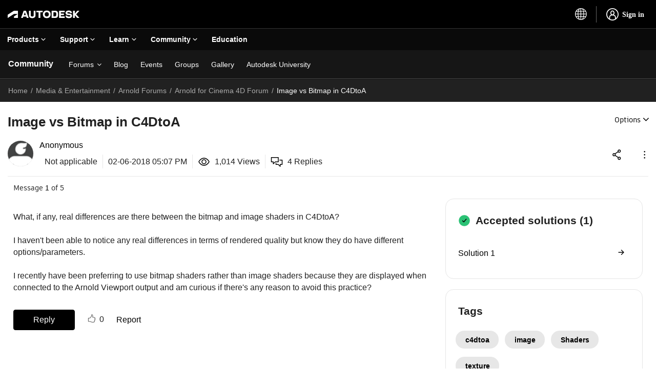

--- FILE ---
content_type: text/html; charset=UTF-8
request_url: https://forums.autodesk.com/t5/arnold-for-cinema-4d-forum/image-vs-bitmap-in-c4dtoa/m-p/11049039
body_size: 1880
content:
<!DOCTYPE html>
<html lang="en">
<head>
    <meta charset="utf-8">
    <meta name="viewport" content="width=device-width, initial-scale=1">
    <title></title>
    <style>
        body {
            font-family: "Arial";
        }
    </style>
    <script type="text/javascript">
    window.awsWafCookieDomainList = [];
    window.gokuProps = {
"key":"AQIDAHjcYu/GjX+QlghicBgQ/7bFaQZ+m5FKCMDnO+vTbNg96AHf0QDR8N4FZ0BkUn8kcucXAAAAfjB8BgkqhkiG9w0BBwagbzBtAgEAMGgGCSqGSIb3DQEHATAeBglghkgBZQMEAS4wEQQMuq52ahLIzXS391ltAgEQgDujRkBXrrIUjgs1lAsFcu/9kgpI/IuavohSG7yE1BYsDzpFl4iqc4edkSwfTozI/iGO7lnWq3QC9N4X1w==",
          "iv":"D5499AFWlwAAARSZ",
          "context":"hQyXJ/LNaWj7lFRYX61hTuXUWrtmN+GLgm2TWfxKX6zKPWaXuojpVtujUDgWLr1tPT4IJyXR/87hdsOtk8Cn/RVplN4Thf8WpDS4x86HRY1D+adv27tlHj2Px7bbJLADahc+e0AK5hvEHM6zt7mnkjrYzlDuhrJLliNFIqXxAPTqsWm0SECfIqX1neAyEqZrUxEDkzTEC0y1Z8vW7HdR9P2bi950esmtIrVXblEcOLVk0e2W6NFDxIYFEQmXkV/KQkyNN1uG66AMhJ0W5HgoBGimS21nd+WfQ++02p/kml1GbWMI0KwY13vzYi1Cg/usAL1UYuAoZeEuVgD6iVV+NS+/Zoqm1ENBrO2K1O8wepyQsRlVa/hONtMB0C8GWi74ehm6Dsm19+9wfe5LG3g3TcoKFJosstXsyAuuvQ=="
};
    </script>
    <script src="https://bc0439715fa6.967eb88d.us-east-2.token.awswaf.com/bc0439715fa6/6e1dbc62f090/c126506cd624/challenge.js"></script>
</head>
<body>
    <div id="challenge-container"></div>
    <script type="text/javascript">
        AwsWafIntegration.saveReferrer();
        AwsWafIntegration.checkForceRefresh().then((forceRefresh) => {
            if (forceRefresh) {
                AwsWafIntegration.forceRefreshToken().then(() => {
                    window.location.reload(true);
                });
            } else {
                AwsWafIntegration.getToken().then(() => {
                    window.location.reload(true);
                });
            }
        });
    </script>
    <noscript>
        <h1>JavaScript is disabled</h1>
        In order to continue, we need to verify that you're not a robot.
        This requires JavaScript. Enable JavaScript and then reload the page.
    </noscript>
</body>
</html>